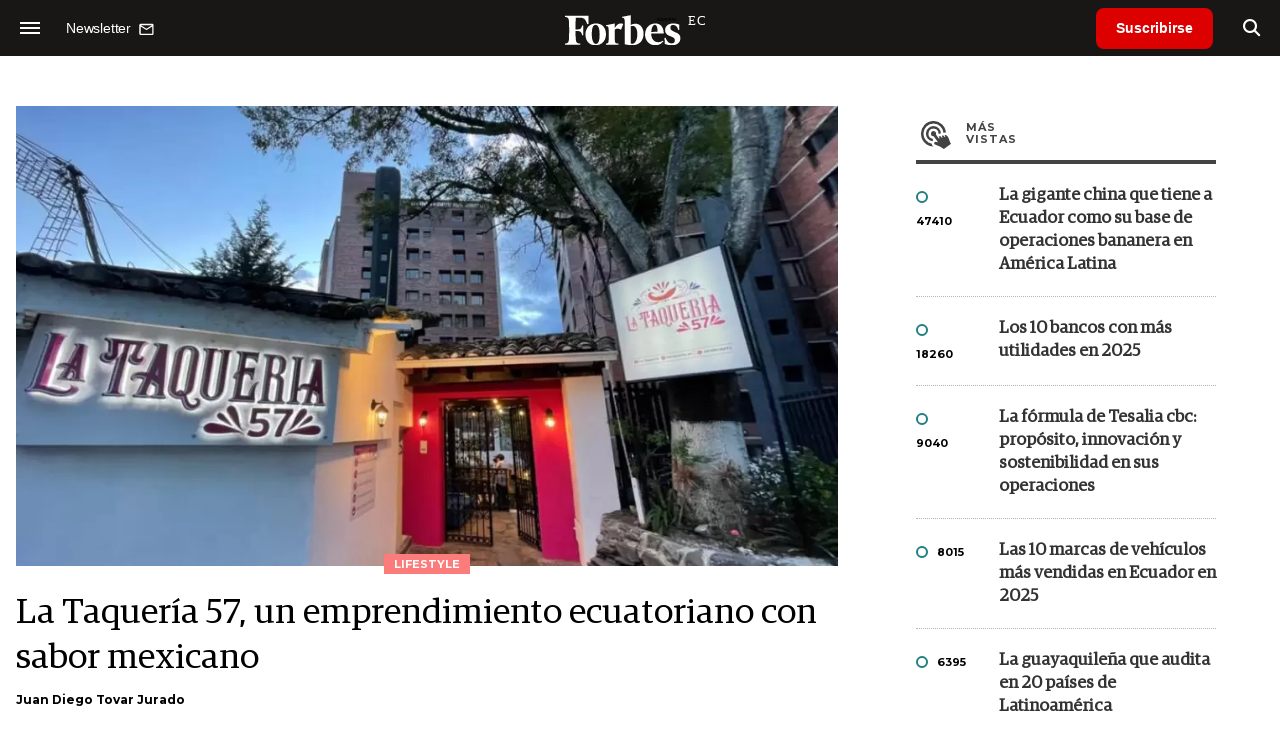

--- FILE ---
content_type: text/html; charset=UTF-8
request_url: https://www.forbes.com.ec/lifestyle/la-taqueria-57-emprendimiento-ecuatoriano-sabor-mexicano-n7498
body_size: 16532
content:
<!DOCTYPE html>
<html lang="es">
<head>
	<title>La Taquería 57, un emprendimiento ecuatoriano con sabor mexicano - Forbes Ecuador</title>
    <meta charset="UTF-8">
	<meta name="keywords" content="Comida mexicana, Cuenca, Ecuador, Gastronomía, La Taquería 57, Restaurante, Sociedad familiar" />
	<meta name="description" content="Una sociedad creada en familia se convirtió en uno de los restaurantes de comida mexicana más reconocidos en Cuenca. A pesar de las complicaciones por la pandemia, reinventaron el modelo de negocios y ahora cuentan también con presencia en la ciudad de Quito, ofreciendo un servicio de calidad y experiencias inolvidables en un ambiente acogedor." />
                             <link rel="preload" href="https://statics.forbes.com.ec/2021/08/crop/611e778edafc9__980x549.webp" as="image">
                    
            <link rel="canonical" href="https://www.forbes.com.ec/lifestyle/la-taqueria-57-emprendimiento-ecuatoriano-sabor-mexicano-n7498" />
        <link rel="amphtml" href="https://www.forbes.com.ec/lifestyle/la-taqueria-57-emprendimiento-ecuatoriano-sabor-mexicano-n7498/amp"/>
    <meta property="og:url" content="https://www.forbes.com.ec/lifestyle/la-taqueria-57-emprendimiento-ecuatoriano-sabor-mexicano-n7498" />
    <meta property="og:title" content="La Taquería 57, un emprendimiento ecuatoriano con sabor mexicano" />
    <meta property="og:description" content="Una sociedad creada en familia se convirtió en uno de los restaurantes de comida mexicana más reconocidos en Cuenca. A pesar de las complicaciones por la pandemia, reinventaron el modelo de negocios y ahora cuentan también con presencia en la ciudad de Quito, ofreciendo un servicio de calidad y experiencias inolvidables en un ambiente acogedor." />
            <meta property="og:image" content="https://statics.forbes.com.ec/2021/08/611e778edafc9.jpg" />
        
    
    <meta name="og:type" content="article" />
    <meta name="og:site_name" content="Forbes Ecuador" />
    <meta name="og:region" content="Quito" />
    <meta name="og:country-name" content="Argentina" />   
    
    <meta name="twitter:card" content="summary_large_image" />
    <meta name="twitter:title" content="La Taquería 57, un emprendimiento ecuatoriano con sabor mexicano - Forbes Ecuador" />
            <meta name="twitter:image" content="https://statics.forbes.com.ec/2021/08/611e778edafc9.jpg" />
     
        <meta name="twitter:site" content="@forbesecuador" />
    <meta name="twitter:creator" content="@forbesecuador" />
        
    <meta name="twitter:domain" content="https://www.forbes.com.ec/" />
    <meta name="twitter:description" content="Una sociedad creada en familia se convirtió en uno de los restaurantes de comida mexicana más reconocidos en Cuenca. A pesar de las complicaciones por la pandemia, reinventaron el modelo de negocios y ahora cuentan también con presencia en la ciudad de Quito, ofreciendo un servicio de calidad y experiencias inolvidables en un ambiente acogedor." />   
    <script type="application/ld+json">
    {
      "@context": "http://schema.org",
      "@type": "NewsArticle",
      "headline": "La Taquería 57, un emprendimiento ecuatoriano con sabor mexicano",
      "url": "https://www.forbes.com.ec/lifestyle/la-taqueria-57-emprendimiento-ecuatoriano-sabor-mexicano-n7498",
      "dateCreated": "2021-08-19T12:34:51-03:00",
      "dateModified": "2021-08-19T12:39:42-03:00",
      "articleSection": "Lifestyle",
      "keywords": "Comida mexicana, Cuenca, Ecuador, Gastronomía, La Taquería 57, Restaurante, Sociedad familiar",
      "datePublished": "2021-08-19T12:27:00-03:00",
      "publisher": {
        "@type": "Organization",
        "name": "Forbes Ecuador",
        "logo": {
          "@type": "ImageObject",
          "url": "https://statics.forbes.com.ec/forbes/img/global/app/forbes-app-icon_144x144.png",
          "width": 512,
          "height": 512
        }
      },
      "mainEntityOfPage": {
        "@type": "WebPage",
        "@id": "https://www.forbes.com.ec/lifestyle/la-taqueria-57-emprendimiento-ecuatoriano-sabor-mexicano-n7498"
      },
      "author": {
        "@type": "Person",
                    "name": "Juan Diego Tovar Jurado",
            "url": "https://www.forbes.com.ec/autor/juan-diego-tovar-jurado-a426"
                                    
              },      
            
        "image": "https://statics.forbes.com.ec/2021/08/crop/611e778edafc9__980x549.webp"
          }
</script>    
<script type="application/ld+json">
    {
    "@context": "http://schema.org",
      "@type": "BreadcrumbList",
      "itemListElement": [{
        "@type": "ListItem",
        "position": 1,
        "name": "Lifestyle",
        "item": "https://www.forbes.com.ec/lifestyle/"
      },{
        "@type": "ListItem",
        "position": 2,
        "name": "La Taquería 57, un emprendimiento ecuatoriano con sabor mexicano"
      }]
    }
    
</script>
        <meta name="theme-color" content="#000000">
    <meta name="msapplication-navbutton-color" content="#000000">
    <meta name="apple-mobile-web-app-status-bar-style" content="#000000"> 
          	  
	<meta name="author" content="Amura CMS">
    <meta name="generator" content="AmuraCMS powered by Amura" />
    <meta name="viewport" content="width=device-width, initial-scale=1">
    <link rel="dns-prefetch" href="//code.jquery.com" />
    <link rel="dns-prefetch" href="//fonts.googleapis.com" />
    <link rel="dns-prefetch" href="//cdnjs.cloudflare.com" />
    <link rel="preconnect" href="https://fonts.googleapis.com">
    <link rel="preconnect" href="https://fonts.gstatic.com" crossorigin>
        <link rel="dns-prefetch" href="//statics.forbes.com.ec/"/>
    <link rel="preconnect" href="https://statics.forbes.com.ec/"/>    
    <link rel="preload" as="style" href="https://fonts.googleapis.com/css?family=Montserrat:400,500,600,700&display=swap" onload="this.rel='stylesheet'" />
    <link rel="shortcut icon" href="https://statics.forbes.com.ec/forbes/img/global/favicon.ico?v1"/>
    <link rel="preload" as="font" href="https://statics.forbes.com.ec/forbes/webfonts/fa-solid-900.woff2" type="font/woff2" crossorigin="anonymous">
    <link rel="preload" as="font" href="https://statics.forbes.com.ec/forbes/webfonts/fa-brands-400.woff2" type="font/woff2" crossorigin="anonymous">
    <link rel="preload" as="font" href="https://statics.forbes.com.ec/forbes/webfonts/weater/weathericons-regular-webfont.woff2" type="font/woff2" crossorigin="anonymous">
    <link rel="preload" as="font" href="https://statics.forbes.com.ec/forbes/fonts/GuardianEgyp-Regular.woff2" type="font/woff2" crossorigin="anonymous">
    <link rel="preload" as="font" href="https://statics.forbes.com.ec/forbes/fonts/GuardianEgyp-Bold.woff2" type="font/woff2" crossorigin="anonymous">
    <link rel="preload" as="font" href="https://statics.forbes.com.ec/forbes/fonts/GuardianEgyp-Light.woff2" type="font/woff2" crossorigin="anonymous">
    
    <link rel="apple-touch-icon" sizes="57x57" href="https://statics.forbes.com.ec/forbes/img/global/app/forbes-app-icon_57x57.png">
    <link rel="apple-touch-icon" sizes="72x72" href="https://statics.forbes.com.ec/forbes/img/global/app/forbes-app-icon_72x72.png">
    <link rel="apple-touch-icon" sizes="114x114" href="https://statics.forbes.com.ec/forbes/img/global/app/forbes-app-icon_114x114.png">
    <link rel="apple-touch-icon" sizes="144x144" href="https://statics.forbes.com.ec/forbes/img/global/app/forbes-app-icon_144x144.png">
      
     
	
	<link type="text/css" rel="stylesheet" href="https://cdnjs.cloudflare.com/ajax/libs/font-awesome/6.4.2/css/all.min.css" />
<link type="text/css" rel="stylesheet" href="https://cdnjs.cloudflare.com/ajax/libs/Swiper/11.0.5/swiper-bundle.css" />
<link type="text/css" rel="stylesheet" href="https://statics.forbes.com.ec/forbes/css/forbes.css?v=1765646897" />
 
	<!-- JAVASCRIPT -->
	<!--[if lt IE 9]>
	    <script src="http://html5shim.googlecode.com/svn/trunk/html5.js"></script>
	<![endif]-->
        	        <script data-ad-client="ca-pub-9703931677337609" async src="https://pagead2.googlesyndication.com/pagead/js/adsbygoogle.js"></script>

		<!-- ANALYTICS -->
        <script async src="https://www.googletagmanager.com/gtag/js?id=UA-144374987-1"></script>
        <script>
          window.dataLayer = window.dataLayer || [];
          function gtag(){dataLayer.push(arguments);}
          gtag('js', new Date());

          gtag('config', 'UA-144374987-1');
        </script>

        <!-- Global site tag (gtag.js) - Google Analytics -->
        <script async src="https://www.googletagmanager.com/gtag/js?id=G-14JVX87HJ4"></script>
        <script>
          window.dataLayer = window.dataLayer || [];
          function gtag(){dataLayer.push(arguments);}
            gtag('js', new Date());
            gtag('config', 'G-14JVX87HJ4');
            gtag('event', 'page_view', {
                                amr_url: 'https://www.forbes.com.ec/lifestyle/la-taqueria-57-emprendimiento-ecuatoriano-sabor-mexicano-n7498',
                amr_section: 'Lifestyle',
                amr_id: '7498',
                amr_idm: '7347',
                amr_date: '2021-08-19',
                amr_autor: 'Juan Diego Tovar Jurado',
                amr_title: 'La Taquería 57, un emprendimiento ecuatoriano con sabor mexicano',
                amr_topic: 'Food &amp; Drink',
                amr_format: '1',
                                amr_type: 'nota',
                amr_origin: 'html'                     
            });            
        </script>

        <!-- Global site tag (gtag.js) - Google Ads: 10905248763 -->
        <script async src="https://www.googletagmanager.com/gtag/js?id=AW-10905248763"></script>
        <script>
          window.dataLayer = window.dataLayer || [];
          function gtag(){dataLayer.push(arguments);}
          gtag('js', new Date());

          gtag('config', 'AW-10905248763');
        </script>

         
            <script async src="https://pagead2.googlesyndication.com/pagead/js/adsbygoogle.js?client=ca-pub-5030600972892512" crossorigin="anonymous"></script>

            <!-- Global site tag (gtag.js) - Google Analytics -->
            <script async src="https://www.googletagmanager.com/gtag/js?id=G-LL7PMDQ38Z"></script>
            <script>
              window.dataLayer = window.dataLayer || [];
              function gtag(){dataLayer.push(arguments);}
              gtag('js', new Date());

              gtag('config', 'G-LL7PMDQ38Z');
            </script>

            <!-- Facebook Pixel Code -->
            <script>
            !function(f,b,e,v,n,t,s)
            {if(f.fbq)return;n=f.fbq=function(){n.callMethod?
            n.callMethod.apply(n,arguments):n.queue.push(arguments)};
            if(!f._fbq)f._fbq=n;n.push=n;n.loaded=!0;n.version='2.0';
            n.queue=[];t=b.createElement(e);t.async=!0;
            t.src=v;s=b.getElementsByTagName(e)[0];
            s.parentNode.insertBefore(t,s)}(window,document,'script',
            'https://connect.facebook.net/en_US/fbevents.js');
            fbq('init', '284915570062369'); 
            fbq('track', 'PageView');
            </script>
            <noscript>
                <img height="1" width="1" src="https://www.facebook.com/tr?id=284915570062369&ev=PageView&noscript=1"/>
            </noscript>
            <!-- End Facebook Pixel Code -->

            <!-- Meta Pixel Code --> <script> !function(f,b,e,v,n,t,s) {if(f.fbq)return;n=f.fbq=function(){n.callMethod? n.callMethod.apply(n,arguments):n.queue.push(arguments)}; if(!f._fbq)f._fbq=n;n.push=n;n.loaded=!0;n.version='2.0'; n.queue=[];t=b.createElement(e);t.async=!0; t.src=v;s=b.getElementsByTagName(e)[0]; s.parentNode.insertBefore(t,s)}(window, document,'script', 'https://connect.facebook.net/en_US/fbevents.js'); fbq('init', '861376135691086'); fbq('track', 'PageView'); </script> <noscript><img height="1" width="1" style="display:none" src="https://www.facebook.com/tr?id=861376135691086&ev=PageView&noscript=1" /></noscript> <!-- End Meta Pixel Code -->

            <!-- Hotjar Tracking Code for https://www.forbes.com.ec -->
            <script>
                (function(h,o,t,j,a,r){
                    h.hj=h.hj||function(){(h.hj.q=h.hj.q||[]).push(arguments)};
                    h._hjSettings={hjid:2673553,hjsv:6};
                    a=o.getElementsByTagName('head')[0];
                    r=o.createElement('script');r.async=1;
                    r.src=t+h._hjSettings.hjid+j+h._hjSettings.hjsv;
                    a.appendChild(r);
                })(window,document,'https://static.hotjar.com/c/hotjar-','.js?sv=');
            </script>
			<!--Clarity-->
			<script type="text/javascript">
				(function(c,l,a,r,i,t,y){
					c[a]=c[a]||function(){(c[a].q=c[a].q||[]).push(arguments)};
					t=l.createElement(r);t.async=1;t.src="https://www.clarity.ms/tag/"+i;
					y=l.getElementsByTagName(r)[0];y.parentNode.insertBefore(t,y);
				})(window, document, "clarity", "script", "hyui7t9nxw");
			</script>
        
        <script type="text/javascript">
            (function(c,l,a,r,i,t,y){
                c[a]=c[a]||function(){(c[a].q=c[a].q||[]).push(arguments)};
                t=l.createElement(r);t.async=1;t.src="https://www.clarity.ms/tag/"+i;
                y=l.getElementsByTagName(r)[0];y.parentNode.insertBefore(t,y);
            })(window, document, "clarity", "script", "7agrnhzyxy");
        </script>

        <script defer src="https://cdn.unblockia.com/h.js"></script>

	                <script>
        (function () {    
            const endpoint =  "https://www.forbes.com.ec/api/track";
            navigator.sendBeacon(endpoint, JSON.stringify({ 
                news: 7498,
                media: 2,
                section: 6,
                date: 20210819,
                signature: "6ebc559e64256b8c8105c4218ad2e7bdc9dcffefeb005d7cd3221fde0ee9dfd8",
            }));
        })();
        </script>
	                                                                                                 <script async src="https://securepubads.g.doubleclick.net/tag/js/gpt.js"></script>
    <script>
    var active_pre = false;        
    window.googletag = window.googletag || {cmd: []};
    googletag.cmd.push(function() {
        googletag.defineSlot('/22991430743/Nota_Desktop_Zocalo', [[970, 90], [728, 90]], 'div-gpt-ad-1625236858665-10').addService(googletag.pubads());
        googletag.defineSlot('/22991430743/Nota_Desktop_Top', [[970, 90], [728, 90], [970, 250]], 'div-gpt-ad-1625236858665-2').addService(googletag.pubads());        
        
        googletag.defineSlot('/22991430743/Nota_Desktop_Outstream', ['fluid', [1, 1], [300, 1], [300, 250]], 'div-gpt-ad-1625236858665-4').addService(googletag.pubads());
        googletag.defineSlot('/22991430743/Nota_Desktop_300x250x1', [300, 250], 'div-gpt-ad-1625236858665-3').addService(googletag.pubads());        
        googletag.defineSlot('/22991430743/Nota_Desktop_300x600x1', [[300, 600], [300, 250]], 'div-gpt-ad-1625236858665-5').addService(googletag.pubads());
          
        googletag.defineSlot('/22991430743/Nota_Desktop_970x250x1', [970, 250], 'div-gpt-ad-1625236858665-9').addService(googletag.pubads());
        googletag.defineSlot('/22991430743/Nota_Desktop_728x90x1', [728, 90], 'div-gpt-ad-1625236858665-6').addService(googletag.pubads());
        googletag.defineSlot('/22991430743/Nota_Desktop_728x90x2', [728, 90], 'div-gpt-ad-1625236858665-7').addService(googletag.pubads());
        googletag.defineSlot('/22991430743/Nota_Desktop_728x90x3', [728, 90], 'div-gpt-ad-1625236858665-8').addService(googletag.pubads());        
          
        googletag.defineSlot('/22991430743/Nota_Desktop_vSlider', [1, 1], 'div-gpt-ad-1625236858665-1').addService(googletag.pubads());
        googletag.defineSlot('/22991430743/Nota_Desktop_ITT', [[680, 400], [1, 1]], 'div-gpt-ad-1625234950392-0').addService(googletag.pubads());         
        googletag.pubads().setTargeting('Seccion', '6');          
        googletag.pubads().setTargeting('Tema', '38');
        googletag.pubads().setTargeting('Formato', '1');        
        googletag.pubads().enableSingleRequest();
        googletag.pubads().collapseEmptyDivs();
        googletag.enableServices();
        googletag.pubads().addEventListener('slotRenderEnded',
    function(event) {
        var slot = event.slot;
        if(slot.getSlotElementId()=='div-gpt-ad-1625234950392-0'){
            if(!event.isEmpty){
                active_pre = true;
                console.group(
                  'Slot', slot.getSlotElementId(), 'finished rendering.');

                // Log details of the rendered ad.
                console.log('Advertiser ID:', event.advertiserId);
                console.log('Campaign ID: ', event.campaignId);
                console.log('Creative ID: ', event.creativeId);
                console.log('Is empty?:', event.isEmpty);
                console.log('Line Item ID:', event.lineItemId);
                console.log('Size:', event.size);
                console.log('Source Agnostic Creative ID:',
                          event.sourceAgnosticCreativeId);
                console.log('Source Agnostic Line Item ID:',
                          event.sourceAgnosticLineItemId);
                console.groupEnd();
            }
        }
    }
);     });
    </script>
                 	
                                                </head>

<body> 
    <main id="forbes" class="nota" data-root=https://www.forbes.com.ec/>
   <header class="am-top">
	<div class="tp">
                     <div class="first">
                <div class="hamb">
                    <div class="hamburger-inner">
                        <div class="bar bar1"></div>
                        <div class="bar bar2"></div>
                        <div class="bar bar3"></div>
                        <div class="bar bar4"></div>
                    </div>
                </div>
                <div class="nl">
                                        <a href="https://www.forbes.com.ec/servicios/newsletter">
                        <span class="txt">Newsletter</span>
                        <span class="icon">
                            <svg xmlns="http://www.w3.org/2000/svg" viewBox="0 0 15 15"><path fill-rule="evenodd" clip-rule="evenodd" d="M13.667 2c0-.733-.6-1.333-1.333-1.333H1.667C.934.667.334 1.267.334 2v8c0 .733.6 1.333 1.333 1.333h10.667c.733 0 1.333-.6 1.333-1.333V2zm-1.332 0L7 5.333 1.668 2h10.667zm0 8H1.668V3.333l5.333 3.334 5.334-3.334V10z"></path></svg>
                        </span>
                    </a>
                </div>
            </div>
        		<a href="https://www.forbes.com.ec/" class="logo" title="Forbes Ecuador"><img src="https://statics.forbes.com.ec/forbes/img/global/forbes.ec.svg" alt="Forbes Ecuador" width="140" height="34"></a>
		<div class="access">
                            <a href="https://www.forbes.com.ec/suscribe" class="btn-susc" title="Suscribirse">Suscribirse</a>
                <a href="#" class="bt-search" aria-label="search"><i class="fas fa-search"></i></a>	
            			
		</div>	
	</div>
</header>
<div class="menu-am-desp">
    <div class="nav-content-am">
        <nav class="menu">
            <ul>
                                                            <li>
                                                            <a href="https://www.forbes.com.ec/suscribe" title="Suscribirse"  >Suscribirse</a>
                                                                                </li>
                                                                                <li>
                                                            <a href="https://www.forbes.com.ec/podcast/" title="Podcast"  >Podcast</a>
                                                                                </li>
                                                                                <li>
                                                            <a href="https://www.forbes.com.ec/especial/today" title="Today"  >Today</a>
                                                                                </li>
                                                                                <li>
                                                            <a href="https://www.forbes.com.ec/especial/innovacion" title="Innovación"  >Innovación</a>
                                                                                </li>
                                                                                <li>
                                                            <a href="https://www.forbes.com.ec/especial/liderazgo" title="Liderazgo"  >Liderazgo</a>
                                                                                </li>
                                                                                <li>
                                                            <a href="https://www.forbes.com.ec/especial/money" title="Money"  >Money</a>
                                                                                </li>
                                                                                <li>
                                                            <a href="https://www.forbes.com.ec/especial/negocios" title="Negocios"  >Negocios</a>
                                                                                </li>
                                                                                <li>
                                                            <a href="https://www.forbes.com.ec/especial/lifestyle" title="Lifestyle"  >Lifestyle</a>
                                                                                </li>
                                                                                <li>
                                                            <a href="https://www.forbes.com.ec/especial/millonarios" title="Millonarios"  >Millonarios</a>
                                                                                </li>
                                                                                <li>
                                                            <a href="https://www.forbes.com.ec/especial/rankings" title="Rankings"  >Rankings</a>
                                                                                </li>
                                                                                <li>
                                                            <a href="https://www.forbes.com.ec/especial/summit" title="Summit"  >Summit</a>
                                                                                </li>
                                                                                <li>
                                                            <a href="https://www.forbes.com.ec/servicios/newsletter" title="Newsletter"  >Newsletter</a>
                                                                                </li>
                                     
                <li class="search-mobile">
                    <div class="box">
                        <form id="search" method="get" action="https://www.forbes.com.ec/search">
                            <input type="text" name="q" class="txt" placeholder="Buscar...">
                            <button type="submit" aria-label="search"><i class="fas fa-search"></i></button>
                        </form>
                    </div>
                </li>            
                <li class="redes">
                                            <a href="https://www.facebook.com/RevistaForbesEcuador" target="_blank" rel="noopener" aria-label="Facebook"><i class="fab fa-facebook-square"></i></a>
                     
                                            <a href="https://twitter.com/forbesecuador" target="_blank" rel="noopener" aria-label="Twitter"><i class="fa-brands fa-x-twitter"></i></a>
                                        
                                            <a href="https://www.instagram.com/forbesecuador/" target="_blank" rel="noopener" aria-label="Instagram"><i class="fab fa-instagram"></i></a>
                     
                                            <a href="https://www.youtube.com/channel/UCOaA7k-c9KySaoiLjjUuMgw" target="_blank" rel="noopener" aria-label="Youtube"><i class="fab fa-youtube"></i></a>
                                         
                                            <a href="https://www.linkedin.com/company/forbesecuador" target="_blank" rel="noopener" aria-label="Linkedin"><i class="fab fa-linkedin"></i></a>
                     
                                            <a href="https://www.flickr.com/photos/195065184@N06/" target="_blank" rel="noopener" aria-label="Flickr"><i class="fab fa-flickr"></i></a>
                     
                                            <a href="https://www.tiktok.com/@forbesecuador?lang=es" target="_blank" rel="noopener" aria-label="TikTok"><i class="fab fa-tiktok"></i></a>
                                     
                </li>            
            </ul>
            <ol class="secundario">
                                                                                                <li><a href="https://www.forbes.com.ec/terminos-condiciones" title="Términos y condiciones" >Términos y condiciones</a></li>
                                                                                <li><a href="https://www.forbes.com.ec/politica-privacidad" title="Legales" >Legales</a></li>
                                                                                <li><a href="https://www.forbes.com.ec/mediakit" title="MediaKit" >MediaKit</a></li>
                                                                                <li><a href="https://www.forbes.com.ec/contacto" title="Contacto" >Contacto</a></li>
                                                                                <li><a href="https://www.forbes.com.ec/valores" title="Valores y estándares editoriales" >Valores y estándares editoriales</a></li>
                                                                                <li><a href="https://www.forbes.com.ec/nuestras-redes" title="Nuestras redes" >Nuestras redes</a></li>
                                                </ol>
        </nav>
        <p>&copy; 2026. Forbes Ecuador. <br> Todos los derechos reservados.</p>
    </div>
</div>            

<div class="search-area">
	<div class="log"><img src="https://statics.forbes.com.ec/forbes/img/global/forbes.ec.svg" alt="Forbes Ecuador"></div>
	<div class="box">
        <form id="search" method="get" action="https://www.forbes.com.ec/search">
            <input type="text" name="q" class="txt" placeholder="Buscar...">
            <button type="submit" aria-label="search"><i class="fas fa-arrow-right"></i></button>
        </form>
	</div>
	<a href="#" class="close-search"><i class="far fa-times-circle"></i></a>
</div>
    <div class="contoy">
    
 
    <div class="wrapper">
  <div class="ficha-container">
                 <div class="statics_module" style="margin-top: 20px;">
              
                <!-- Desktop_Top -->
                <div id='div-gpt-ad-1625236858665-2' style='min-width: 728px; min-height: 90px;'>
                  <script>
                    googletag.cmd.push(function() { googletag.display('div-gpt-ad-1625236858665-2'); });
                  </script>
                </div>
                    </div>    
      
  
    <div class="row">
      <div class="col-lg-8">
                       
            <!-- Desktop_vSlider -->
            <div id='div-gpt-ad-1625236858665-1'>
              <script>
                googletag.cmd.push(function() { googletag.display('div-gpt-ad-1625236858665-1'); });
              </script>
            </div>
              

                                  
        <section class="destacado-simple">
                     <figure>
            <img src="https://statics.forbes.com.ec/2021/08/crop/611e778edafc9__980x549.webp" alt="La Taquería 57" width="980" height="549" />
            <figcaption class="tag">Lifestyle</figcaption>
          </figure>
                    <article>
            <h1 class="tit">La Taquería 57, un emprendimiento ecuatoriano con sabor mexicano</h1>
                        <p class="autor">
              <a href="https://www.forbes.com.ec/autor/juan-diego-tovar-jurado-a426" title="Juan Diego Tovar Jurado">Juan Diego Tovar Jurado</a>
              
            </p>
                       </article>
                  </section>
        <div class="row">
          <div class="col-lg-2">
            <div class="sharer">
    <span>Share</span>
    <a href="#" class="redlink " title="Whatsapp" onclick="javascript:trackSocial('whatsapp', 'https://www.forbes.com.ec/lifestyle/la-taqueria-57-emprendimiento-ecuatoriano-sabor-mexicano-n7498', 'La\u0020Taquer\u00EDa\u002057,\u0020un\u0020emprendimiento\u0020ecuatoriano\u0020con\u0020sabor\u0020mexicano');return false"><i class="fab fa-whatsapp"></i></a>    
    <a href="#" class="redlink" title="Twitter" onclick="javascript:trackSocial('twitter', 'https://www.forbes.com.ec/lifestyle/la-taqueria-57-emprendimiento-ecuatoriano-sabor-mexicano-n7498', 'La\u0020Taquer\u00EDa\u002057,\u0020un\u0020emprendimiento\u0020ecuatoriano\u0020con\u0020sabor\u0020mexicano');return false"><i class="fa-brands fa-x-twitter"></i></a>
    <a href="#" class="redlink" title="Facebook" onclick="javascript:trackSocial('facebook', 'https://www.forbes.com.ec/lifestyle/la-taqueria-57-emprendimiento-ecuatoriano-sabor-mexicano-n7498');return false"><i class="fab fa-facebook-square"></i></a> 
    <a href="#" class="redlink" title="Reddit" onclick="javascript:trackSocial('reddit', 'https://www.forbes.com.ec/lifestyle/la-taqueria-57-emprendimiento-ecuatoriano-sabor-mexicano-n7498', 'La\u0020Taquer\u00EDa\u002057,\u0020un\u0020emprendimiento\u0020ecuatoriano\u0020con\u0020sabor\u0020mexicano');return false"><i class="fab fa-reddit"></i></a> 
    <a href="#" class="redlink d-sm-none" title="Telegram" onclick="javascript:trackSocial('telegram', 'https://www.forbes.com.ec/lifestyle/la-taqueria-57-emprendimiento-ecuatoriano-sabor-mexicano-n7498', 'La\u0020Taquer\u00EDa\u002057,\u0020un\u0020emprendimiento\u0020ecuatoriano\u0020con\u0020sabor\u0020mexicano');return false"><i class="fab fa-telegram-plane"></i></a>
    <a href="#" class="redlink" title="Linkedin" onclick="javascript:trackSocial('linkedin', 'https://www.forbes.com.ec/lifestyle/la-taqueria-57-emprendimiento-ecuatoriano-sabor-mexicano-n7498', 'La\u0020Taquer\u00EDa\u002057,\u0020un\u0020emprendimiento\u0020ecuatoriano\u0020con\u0020sabor\u0020mexicano');return false"><i class="fab fa-linkedin"></i></a>
</div>
          </div>
          <div class="col-lg-10">
            <div class="pre-content">
              <h2 class="subtitulo">Una sociedad creada en familia se convirtió en uno de los restaurantes de comida mexicana más reconocidos en Cuenca. A pesar de las complicaciones por la pandemia, reinventaron el modelo de negocios y ahora cuentan también con presencia en la ciudad de Quito, ofreciendo un servicio de calidad y experiencias inolvidables en un ambiente acogedor.</h2>
              <span class="date">19 Agosto de 2021 10.27</span>
            </div>

            <article class="content">
              

	                    	     	    
         
                
        	        <p>Dicen que el número 57 es un número que trae consigo suerte y proyección, a la vez significa expresión creativa. Las personas que se identifican con este número, a menudo, son capaces de crear obras de arte o tienen una forma inusualmente creativa de comunicarse. Una historia que gira alrededor de este número es un conocido restaurante de comida mexicana, que en apenas dos años ha logrado éxito, reconocimiento y expansión, por medio de ideas originales e innovadoras en el ámbito de la gastronomía. Se trata de La Taquería 57, cuyos orígenes se remontan a marzo de 2019, en la ciudad de Cuenca.</p> 
                       
        	     	    
         
                
        	        <p>Gracias a las anécdotas de la infancia de su chef y socio fundador, Enrique “Kike” Mazón, con respecto a la gastronomía de su país natal, México, es que nace el concepto de La Taquería 57. “Siempre comenta que cuando salía a comer le encantaba tal plato, recuerda sus lugares favoritos, las fondas más típicas. Todo eso aprendió y cuando empezó a cocinar, decidió empezar dentro de su hogar” cuenta Margarita Vivar, oriunda de Cuenca, esposa de “Kike” y también, socia fundadora de este negocio.</p> 
                       
        	     	    
         
                
        	        <p>“Una vez cocinamos para la familia y a uno de nuestros primos le gustó mucho la comida, le comentamos que queríamos hacer el proyecto de un restaurante” recuerda Vivar sobre el inicio de su emprendimiento en el que también cuenta con su primo, José Ríos, como otro de los socios. “Él decidió invertir con nosotros y empezamos un lindo grupo los tres”. Para este grupo familiar, todos mantienen una misma visión y meta que cumplir, mientras trabajan en conjunto por los resultados deseados.</p> 
                       
        	     	    
         
                                         <div class="statics_module">
              
                <!-- Desktop_Outstream -->
                <div id='div-gpt-ad-1625236858665-4' style='min-width: 300px; min-height: 100px;'>
                  <script>
                    googletag.cmd.push(function() { googletag.display('div-gpt-ad-1625236858665-4'); });
                  </script>
                </div>
                    </div>    
      
 
 
        
                    <figure class="image"><img loading="lazy" width="100" height="100" class="cst_img" src="https://statics.forbes.com.ec/2021/08/crop/611e782fccfb6__822x822.webp"><figcaption>La Taquería 57. Fotos: Cortesía</figcaption></figure><p>Para este grupo de emprendedores, el factor diferenciador de sus competidores directos es el ambiente que ofrecen a sus comensales. En palabras de Margarita, “la experiencia que uno, cuando llega al restaurante, es inolvidable y única. En este espacio hay diversión, además de un sabor inigualable y el servicio de calidad que ofrecemos”.&nbsp;</p> 
                                   
        	     	    
         
                
        	        <p>Para ella, el bienestar del cliente es lo primordial en su negocio, siempre está al pendiente de que sus clientes se sientan a gusto. “A mí me encanta la parte del servicio, el saludar en las mesas, preguntar cómo está todo”. Un punto a su favor es la decoración, la cual es totalmente diferente a cualquier otro restaurante mexicano “Es algo que les encanta a nuestros clientes, paredes azules llenas de corazones de vidrio, además de un altar de muertos y flores de vidrio soplado” añade Vivar, destacando el trabajo realizado por la diseñadora cuencana Salomé Vélez, esposa de José Ríos, uno de los socios del restaurante.</p> 
                       
        	     	    
         
                
                    <figure class="image"><img loading="lazy" width="100" height="100" class="cst_img" src="https://statics.forbes.com.ec/2021/08/crop/611e7844f064d__822x822.webp"><figcaption>La Taquería 57. Fotos: Cortesía</figcaption></figure><p>Los tacos al pastor y los tacos campechanos son, por mencionar algunos, los platos insignia que han ubicado a La Taquería 57 dentro del gusto de sus clientes. También ofrecen una diversidad de cocteles que, de acuerdo con el relato de Margarita, son su pasión. Recuerda que dentro de la rama de la coctelería fue uno de los primeros trabajos de su esposo “Kike”. Cuando él empezaba su trayectoria con apenas 17 años, empezó como bartender y ahí aprendió muchos conceptos de coctelería que, hoy por hoy, los ponen en práctica para deleite de sus comensales.</p> 
                                   
        	     	    
                 	                                                                                  <div class="relacionados">
  <span class="tt">Mira tambi&eacute;n</span>
  <div class="row">
    <div class="col-md-6">
      <div class="box">
        <div class="row">
          <div class="col-4">
            <div class="figure">
              <a href="https://www.forbes.com.ec/today/rodrigo-paz-delgado-hombre-hizo-grande-liga-quito-america-n7462" title="Rodrigo Paz Delgado, el hombre que hizo grande a Liga de Quito en América"
                ><img
                  src="https://statics.forbes.com.ec/2021/08/crop/611d4391baac0__250x175.webp"
                  alt="Rodrigo Paz Delgado, el hombre que hizo grande a Liga de Quito en América"
              /></a>
            </div>
          </div>
          <div class="col-8">
            <div class="article">
              <p class="name"></p>
              <h6 class="tit">
                <a href="https://www.forbes.com.ec/today/rodrigo-paz-delgado-hombre-hizo-grande-liga-quito-america-n7462" title="Rodrigo Paz Delgado, el hombre que hizo grande a Liga de Quito en América"
                  >Rodrigo Paz Delgado, el hombre que hizo grande a Liga de Quito en América</a
                >
              </h6>
            </div>
          </div>
        </div>
      </div>
    </div>
        <div class="col-md-6">
      <div class="box">
        <div class="row">
          <div class="col-4">
            <div class="figure">
              <a href="https://www.forbes.com.ec/lifestyle/proyecto-mujeres-accionando-museos-da-visiblidad-artistas-ecuador-n7466" title="Rodrigo Paz Delgado, el hombre que hizo grande a Liga de Quito en América"
                ><img
                  src="https://statics.forbes.com.ec/2021/08/crop/611d495546cd5__250x175.webp"
                  alt="Proyecto &quot;Mujeres accionando museos&quot; da visiblidad a artistas en Ecuador"
              /></a>
            </div>
          </div>
          <div class="col-8">
            <div class="article">
              <p class="name"></p>
              <h6 class="tit">
                <a href="https://www.forbes.com.ec/lifestyle/proyecto-mujeres-accionando-museos-da-visiblidad-artistas-ecuador-n7466" title="Proyecto &quot;Mujeres accionando museos&quot; da visiblidad a artistas en Ecuador"
                  >Proyecto &quot;Mujeres accionando museos&quot; da visiblidad a artistas en Ecuador</a
                >
              </h6>
            </div>
          </div>
        </div>
      </div>
    </div>
      </div>
</div>
                        	            
		 
                
        	        <p>Con apenas un año en el mercado gastronómico nacional, La Taquería 57 enfrentó uno de los retos más duros que los obligó a replantear su modelo de negocios: la pandemia por el COVID-19. Sin la posibilidad de poder recibir clientes durante el tiempo de confinamiento, ¿cómo iban a poder seguir ofreciendo su experiencia inigualable en sabor y calidad? Por medio del servicio a domicilio, para seguir generando ingresos.</p> 
                       
        	     	    
                 	            
		 
                                         <div class="statics_module">
              
                <!-- Desktop_728x90x1 -->
                <div id='div-gpt-ad-1625236858665-6' style='min-width: 728px; min-height: 90px;'>
                  <script>
                    googletag.cmd.push(function() { googletag.display('div-gpt-ad-1625236858665-6'); });
                  </script>
                </div>
                    </div>    
      
    


 
        
        	        <p>“Nuestro concepto era comer en el local y que la gente tenga la experiencia de convivir y disfrutar momentos agradables” manifiesta Margarita, aunque el concepto de vivir una experiencia inigualable dentro de sus restaurantes se mantiene, gracias a la reapertura progresiva de los locales y la reactivación económica del país.</p> 
                       
        	     	    
                 	            
		 
                
        	        <p>Su éxito ha sido tal que, desde hace tres meses, La Taquería 57 cruzó las fronteras del Austro ecuatoriano. Abrieron su primera sucursal en Quito, teniendo ahora como meta principal el fortalecimiento de esta sucursal y la implementación de nuevos planes para su local matriz en Cuenca. Desde La Taquería 57 no se descarta una expansión a otras ciudades, aunque por el momento, su prioridad es consolidar su nombre dentro de la ciudadanía quiteña, por medio de una propuesta innovadora y acogedora en el sector gastronómico. <strong>(I)</strong></p> 
                       
        	     	    
                 	            
		 
                                         <div class="statics_module">
              
                <!-- Desktop_728x90x2 -->
                <div id='div-gpt-ad-1625236858665-7' style='min-width: 728px; min-height: 90px;'>
                  <script>
                    googletag.cmd.push(function() { googletag.display('div-gpt-ad-1625236858665-7'); });
                  </script>
                </div>
                    </div>    
      
   
        
        	        </p> 
                       
         
      




              </article>
            	<div class="tags">
		<h6><span></span>Tags</h6>
					<a href="https://www.forbes.com.ec/tags/comida-mexicana-t8136" title="Comida mexicana">Comida mexicana</a>
					<a href="https://www.forbes.com.ec/tags/cuenca-t1058" title="Cuenca">Cuenca</a>
					<a href="https://www.forbes.com.ec/tags/ecuador-t1211" title="Ecuador">Ecuador</a>
					<a href="https://www.forbes.com.ec/tags/gastronomia-t67" title="Gastronomía">Gastronomía</a>
					<a href="https://www.forbes.com.ec/tags/la-taqueria-57-t8135" title="La Taquería 57">La Taquería 57</a>
					<a href="https://www.forbes.com.ec/tags/restaurante-t4008" title="Restaurante">Restaurante</a>
					<a href="https://www.forbes.com.ec/tags/sociedad-familiar-t8137" title="Sociedad familiar">Sociedad familiar</a>
			</div>
  
          </div>
        </div>
      </div>
      <div class="col-lg-4">
                     <div class="statics_module block-aside">
              
                <!-- Desktop_300x250x1 -->
                <div id='div-gpt-ad-1625236858665-3' style='min-width: 300px; min-height: 250px;'>
                  <script>
                    googletag.cmd.push(function() { googletag.display('div-gpt-ad-1625236858665-3'); });
                  </script>
                </div>
                    </div>    
      
   
  <div class="block-aside">
	   
		   
	    		        	   <div class="tabbedPanels">  
        <ul class="tabs">
          <li class="only"><a href="#" class="mas active" data-ref="vistas">Más <span>vistas</span></a></li>
            
        </ul>
        <div class="panelContainer">
            <div class="vistas panel">
                                    <div class="box">
                        <div class="row">
                            <div class="col-3">
                                <span class="circ verde"></span>
                                <p>47410</p>
                            </div>
                            <div class="col-9">
                                <h3 class="tit"><a href="https://www.forbes.com.ec/negocios/la-gigante-china-tiene-ecuador-como-su-base-operaciones-bananera-america-latina-n84674" title="La gigante china que tiene a Ecuador como su base de operaciones bananera en América Latina">La gigante china que tiene a Ecuador como su base de operaciones bananera en América Latina</a></h1>
                            </div>
                        </div>
                    </div>
                                    <div class="box">
                        <div class="row">
                            <div class="col-3">
                                <span class="circ verde"></span>
                                <p>18260</p>
                            </div>
                            <div class="col-9">
                                <h3 class="tit"><a href="https://www.forbes.com.ec/rankings/los-10-bancos-mas-utilidades-2025-n84675" title="Los 10 bancos con más utilidades en 2025">Los 10 bancos con más utilidades en 2025</a></h1>
                            </div>
                        </div>
                    </div>
                                    <div class="box">
                        <div class="row">
                            <div class="col-3">
                                <span class="circ verde"></span>
                                <p>9040</p>
                            </div>
                            <div class="col-9">
                                <h3 class="tit"><a href="https://www.forbes.com.ec/podcast/la-formula-tesalia-cbc-proposito-innovacion-sostenibilidad-sus-operaciones-n84501" title="La fórmula de Tesalia cbc: propósito, innovación y sostenibilidad en sus operaciones">La fórmula de Tesalia cbc: propósito, innovación y sostenibilidad en sus operaciones</a></h1>
                            </div>
                        </div>
                    </div>
                                    <div class="box">
                        <div class="row">
                            <div class="col-3">
                                <span class="circ verde"></span>
                                <p>8015</p>
                            </div>
                            <div class="col-9">
                                <h3 class="tit"><a href="https://www.forbes.com.ec/negocios/las-10-marcas-vehiculos-mas-vendidas-ecuador-2025-n84757" title="Las 10 marcas de vehículos más vendidas en Ecuador en 2025">Las 10 marcas de vehículos más vendidas en Ecuador en 2025</a></h1>
                            </div>
                        </div>
                    </div>
                                    <div class="box">
                        <div class="row">
                            <div class="col-3">
                                <span class="circ verde"></span>
                                <p>6395</p>
                            </div>
                            <div class="col-9">
                                <h3 class="tit"><a href="https://www.forbes.com.ec/liderazgo/la-guayaquilena-audita-20-paises-latinoamerica-n84708" title="La guayaquileña que audita en 20 países de Latinoamérica">La guayaquileña que audita en 20 países de Latinoamérica</a></h1>
                            </div>
                        </div>
                    </div>
                            </div> 
                    </div> 
    </div>
  
          
		           
	   
</div>        <div class="amuraSticky">
                       <div class="statics_module">
             
                <div class="sidebar_s__inner">
                    <!-- Desktop_300x600x1 -->
                    <div id='div-gpt-ad-1625236858665-5' style='min-width: 300px; min-height: 250px;'>
                      <script>
                        googletag.cmd.push(function() { googletag.display('div-gpt-ad-1625236858665-5'); });
                      </script>
                    </div>
                </div>
                    </div>    
      
   
        </div>
      </div>
    </div>
  </div>
                               <div style="text-align: center;margin: 10px auto;">
              
                <!-- Desktop_970x250x1 -->
                <div id='div-gpt-ad-1625236858665-9' style='min-width: 970px; min-height: 90px;'>
                  <script>
                    googletag.cmd.push(function() { googletag.display('div-gpt-ad-1625236858665-9'); });
                  </script>
                </div>
                    </div>    
      
   


  </div>
 
                                                      

                                                        
     

            <div class="wrapper mt-4">
  <section class="grilla-comon">
    <h1 class="tit-sep negro">
      M&aacute;s noticias <i class="fas fa-chevron-right"></i>
    </h1>
    <div class="row">
                <div class="col-lg-3 col-md-4 col-sm-6">
        <article class="box">
          <figure>
            <a href="https://www.forbes.com.ec/lifestyle/el-cineasta-convirtio-cacao-ancestral-identidad-lujo-n84898" title="El cineasta que convirtió el cacao ancestral en identidad de lujo" class="wlz">
              <img data-src="https://statics.forbes.com.ec/2026/01/crop/696a46287d31a__600x390.webp" alt="El cineasta que convirtió el cacao ancestral en identidad de lujo" />
            </a>
          </figure>
          <div class="info">
            <h2 class="tit">
              <a href="https://www.forbes.com.ec/lifestyle/el-cineasta-convirtio-cacao-ancestral-identidad-lujo-n84898" title="El cineasta que convirtió el cacao ancestral en identidad de lujo">El cineasta que convirtió el cacao ancestral en identidad de lujo</a>
            </h2>
          </div>
        </article>
      </div>
                <div class="col-lg-3 col-md-4 col-sm-6">
        <article class="box">
          <figure>
            <a href="https://www.forbes.com.ec/lifestyle/cuales-son-cuanto-salen-perfumes-mas-caros-mundo-n84831" title="Cuáles son y cuánto salen los perfumes más caros del mundo" class="wlz">
              <img data-src="https://statics.forbes.com.ec/2026/01/crop/696157adb4275__600x390.webp" alt="Cuáles son y cuánto salen los perfumes más caros del mundo" />
            </a>
          </figure>
          <div class="info">
            <h2 class="tit">
              <a href="https://www.forbes.com.ec/lifestyle/cuales-son-cuanto-salen-perfumes-mas-caros-mundo-n84831" title="Cuáles son y cuánto salen los perfumes más caros del mundo">Cuáles son y cuánto salen los perfumes más caros del mundo</a>
            </h2>
          </div>
        </article>
      </div>
                <div class="col-lg-3 col-md-4 col-sm-6">
        <article class="box">
          <figure>
            <a href="https://www.forbes.com.ec/lifestyle/golden-globes-hamnet-sorprende-mientras-warner-bros-triunfa-one-battle-after-another-the-pitt-n84655" title="Golden Globes: &#039;Hamnet&#039; sorprende mientras Warner Bros. triunfa con &#039;One Battle After Another&#039; y &#039;The Pitt&#039;" class="wlz">
              <img data-src="https://statics.forbes.com.ec/2026/01/crop/69651b4242c72__600x390.webp" alt="Golden Globes: &#039;Hamnet&#039; sorprende mientras Warner Bros. triunfa con &#039;One Battle After Another&#039; y &#039;The Pitt&#039;" />
            </a>
          </figure>
          <div class="info">
            <h2 class="tit">
              <a href="https://www.forbes.com.ec/lifestyle/golden-globes-hamnet-sorprende-mientras-warner-bros-triunfa-one-battle-after-another-the-pitt-n84655" title="Golden Globes: &#039;Hamnet&#039; sorprende mientras Warner Bros. triunfa con &#039;One Battle After Another&#039; y &#039;The Pitt&#039;">Golden Globes: &#039;Hamnet&#039; sorprende mientras Warner Bros. triunfa con &#039;One Battle After Another&#039; y &#039;The Pitt&#039;</a>
            </h2>
          </div>
        </article>
      </div>
                <div class="col-lg-3 col-md-4 col-sm-6">
        <article class="box">
          <figure>
            <a href="https://www.forbes.com.ec/lifestyle/cuales-son-10-mejores-paises-vivir-2026-n84622" title="¿Cuáles son los 10 mejores países para vivir en 2026?" class="wlz">
              <img data-src="https://statics.forbes.com.ec/2024/07/crop/66a2675671b3c__600x390.webp" alt="¿Cuáles son los 10 mejores países para vivir en 2026?" />
            </a>
          </figure>
          <div class="info">
            <h2 class="tit">
              <a href="https://www.forbes.com.ec/lifestyle/cuales-son-10-mejores-paises-vivir-2026-n84622" title="¿Cuáles son los 10 mejores países para vivir en 2026?">¿Cuáles son los 10 mejores países para vivir en 2026?</a>
            </h2>
          </div>
        </article>
      </div>
                <div class="col-lg-3 col-md-4 col-sm-6">
        <article class="box">
          <figure>
            <a href="https://www.forbes.com.ec/lifestyle/que-contiene-fastuoso-gift-bag-us-1-millon-golden-globes-2026-n84611" title="Qué contiene el fastuoso &quot;gift bag&quot; de U$S 1 millón de los Golden Globes 2026" class="wlz">
              <img data-src="https://statics.forbes.com.ec/2026/01/crop/69639905ad1df__600x390.webp" alt="Qué contiene el fastuoso &quot;gift bag&quot; de U$S 1 millón de los Golden Globes 2026" />
            </a>
          </figure>
          <div class="info">
            <h2 class="tit">
              <a href="https://www.forbes.com.ec/lifestyle/que-contiene-fastuoso-gift-bag-us-1-millon-golden-globes-2026-n84611" title="Qué contiene el fastuoso &quot;gift bag&quot; de U$S 1 millón de los Golden Globes 2026">Qué contiene el fastuoso &quot;gift bag&quot; de U$S 1 millón de los Golden Globes 2026</a>
            </h2>
          </div>
        </article>
      </div>
                <div class="col-lg-3 col-md-4 col-sm-6">
        <article class="box">
          <figure>
            <a href="https://www.forbes.com.ec/lifestyle/cuales-son-cinco-clubes-golf-mas-exclusivos-mundo-n84591" title="Cuáles son los cinco clubes de golf más exclusivos del mundo" class="wlz">
              <img data-src="https://statics.forbes.com.ec/2026/01/crop/695eaa7849627__600x390.webp" alt="Cuáles son los cinco clubes de golf más exclusivos del mundo" />
            </a>
          </figure>
          <div class="info">
            <h2 class="tit">
              <a href="https://www.forbes.com.ec/lifestyle/cuales-son-cinco-clubes-golf-mas-exclusivos-mundo-n84591" title="Cuáles son los cinco clubes de golf más exclusivos del mundo">Cuáles son los cinco clubes de golf más exclusivos del mundo</a>
            </h2>
          </div>
        </article>
      </div>
                <div class="col-lg-3 col-md-4 col-sm-6">
        <article class="box">
          <figure>
            <a href="https://www.forbes.com.ec/lifestyle/bal-harbour-enclave-lujo-redefine-economia-bienestar-n84620" title="Bal Harbour: el enclave del lujo que redefine la economía del bienestar" class="wlz">
              <img data-src="https://statics.forbes.com.ec/2026/01/crop/69613c48bd7bc__600x390.webp" alt="Bal Harbour: el enclave del lujo que redefine la economía del bienestar" />
            </a>
          </figure>
          <div class="info">
            <h2 class="tit">
              <a href="https://www.forbes.com.ec/lifestyle/bal-harbour-enclave-lujo-redefine-economia-bienestar-n84620" title="Bal Harbour: el enclave del lujo que redefine la economía del bienestar">Bal Harbour: el enclave del lujo que redefine la economía del bienestar</a>
            </h2>
          </div>
        </article>
      </div>
           </div>
  </section>
</div>
       

<input type="hidden" id="url_imgage" value="https://www.forbes.com.ec/https://statics.forbes.com.ec/forbes/img/" />
<input type="hidden" id="amr_master" value="7347">






    </div>
        <footer>
	<div class="wrapper">
        
        <div class="footer__nav">
                                                                        <a href="https://www.forbes.com.ec/suscribe" title="Suscribirse"   class="footer__nav-item">Suscribirse</a>
                                                                                                            <a href="https://www.forbes.com.ec/podcast/" title="Podcast"   class="footer__nav-item">Podcast</a>
                                                                                                            <a href="https://www.forbes.com.ec/especial/today" title="Today"   class="footer__nav-item">Today</a>
                                                                                                            <a href="https://www.forbes.com.ec/especial/innovacion" title="Innovación"   class="footer__nav-item">Innovación</a>
                                                                                                            <a href="https://www.forbes.com.ec/especial/liderazgo" title="Liderazgo"   class="footer__nav-item">Liderazgo</a>
                                                                                                            <a href="https://www.forbes.com.ec/especial/money" title="Money"   class="footer__nav-item">Money</a>
                                                                                                            <a href="https://www.forbes.com.ec/especial/negocios" title="Negocios"   class="footer__nav-item">Negocios</a>
                                                                                                            <a href="https://www.forbes.com.ec/especial/lifestyle" title="Lifestyle"   class="footer__nav-item">Lifestyle</a>
                                                                                                            <a href="https://www.forbes.com.ec/especial/millonarios" title="Millonarios"   class="footer__nav-item">Millonarios</a>
                                                                                                            <a href="https://www.forbes.com.ec/especial/rankings" title="Rankings"   class="footer__nav-item">Rankings</a>
                                                                                                            <a href="https://www.forbes.com.ec/especial/summit" title="Summit"   class="footer__nav-item">Summit</a>
                                                                                                            <a href="https://www.forbes.com.ec/servicios/newsletter" title="Newsletter"   class="footer__nav-item">Newsletter</a>
                                                        </div>
        
        <div class="footer__content">
            <div class="footer__column">
                <div class="footer__column-header">
                    <a href="https://www.forbes.com.ec/" class="logo">
                        <img src="https://statics.forbes.com.ec/forbes/img/global/forbes.ec-black.svg" alt="Forbes Ecuador" width="133" height="34">
                    </a>
                </div>
                <div>
                    <div class="footer__column__title">Contactos</div>
                    <div class="footer__column__sub"><span>Av. de los Shyris N34-152 y Holanda Edificio Shyris Center | Quito, Ecuador </span> | Teléfono: <span>(02) 452 7863</span> | Correo: <a href="/cdn-cgi/l/email-protection#cba2a5ada48bada4b9a9aeb8e5a8a4a6e5aea8"><span class="__cf_email__" data-cfemail="761f181019361019041413055815191b581315">[email&#160;protected]</span></a></div>
                    
                    <div class="footer__column__sub">QUITO</div>
                    <div class="footer__column__sub"><span>Carlos Mantilla</span> | Correo: <a href="/cdn-cgi/l/email-protection#0c6f6a616d62786560606d4c6a637e6e697f226f636122696f"><span class="__cf_email__" data-cfemail="395a5f5458574d50555558795f564b5b5c4a175a5654175c5a">[email&#160;protected]</span></a></div>                    
                    
                    <div class="footer__column__sub"><span>Karina Nieto</span> | Celular: <span>+593 99 045 6281</span> | Correo: <a href="/cdn-cgi/l/email-protection#d4bfbabdb1a0bb94b2bba6b6b1a7fab7bbb9fab1b7"><span class="__cf_email__" data-cfemail="741f1a1d11001b34121b061611075a171b195a1117">[email&#160;protected]</span></a></div>
                    
                    <div class="footer__column__sub"><span>María Angela Mejía</span> | Celular: <span>+593 96 778 2106</span> | Correo: <a href="/cdn-cgi/l/email-protection#761b171b131c1f17361019041413055815191b581315"><span class="__cf_email__" data-cfemail="c6aba7aba3acafa786a0a9b4a4a3b5e8a5a9abe8a3a5">[email&#160;protected]</span></a></div>

                    <div class="footer__column__sub"><span>Sol Fraga</span> | Celular: <span>+098 023 2808</span> | Correo: <a href="/cdn-cgi/l/email-protection#76051004171117361019041413055815191b58131515"><span class="__cf_email__" data-cfemail="07746175666066476168756562742964686a296264">[email&#160;protected]</span></a></div>
                    
                    <div class="footer__column__sub">Suscripciones</div>
                    <div class="footer__column__sub"><a href="/cdn-cgi/l/email-protection#e695939585948f96858f89888395a6808994848395c885898bc88385"><span class="__cf_email__" data-cfemail="097a7c7a6a7b60796a6066676c7a496f667b6b6c7a276a6664276c6a">[email&#160;protected]</span></a></div> 
                    <div class="footer__column__sub"><span>099 001 8110</span></div>
                    
                    <div class="footer__column__sub">WhatsApp</div>
                    <div class="footer__column__sub"><a href="https://wa.me/593982528765" target="_blank">0982528765</a></div> 
                    
                    <div class="footer__column__sub">Buzón ciudadano</div>
                    <div class="footer__column__sub"><a href="/cdn-cgi/l/email-protection#1a73747c755a7c7568787f6934797577347f79"><span class="__cf_email__" data-cfemail="244d4a424b64424b564641570a474b490a4147">[email&#160;protected]</span></a></div> 
                    <div class="footer__column__sub"><a href="https://drive.google.com/file/d/1kt_fSaaKX0CtCN9c4n2lZCGbwE1C2Z4M/view?usp=share_link" target="_blank"><strong>Código de ética</strong></a></div> 
           
                </div>
            </div>
                            <div class="footer__column--right">
                    <div class="footer__magazine-promo">
                                                                                    <a class="footer__magazine-image" href="https://www.pressreader.com/es/magazines/m/forbes-ecuador" title="Edición 27" target="_blank" rel="noopener">
                                    <progressive-image src="https://statics.forbes.com.ec/2025/12/crop/69357db9e3d8a__350x472.webp" alt="Edición 27" class="show-img" enhanced="">
                                        <img src="https://statics.forbes.com.ec/2025/12/crop/69357db9e3d8a__350x472.webp" alt="Edición 27" loading="lazy">
                                    </progressive-image>
                                </a>
                                                                                                                <a class="footer__magazine-image" href="https://www.pressreader.com/es/magazines/m/forbes-ecuador" title="Forbes Ecuador 026" target="_blank" rel="noopener">
                                    <progressive-image src="https://statics.forbes.com.ec/2025/10/crop/68eec15a4e399__350x472.webp" alt="Forbes Ecuador 026" class="show-img" enhanced="">
                                        <img src="https://statics.forbes.com.ec/2025/10/crop/68eec15a4e399__350x472.webp" alt="Forbes Ecuador 026" loading="lazy">
                                    </progressive-image>
                                </a>
                                                                                                                <a class="footer__magazine-image" href="https://www.pressreader.com/es/magazines/m/forbes-ecuador?srsltid=AfmBOoo2LL_gsB0LOmDLPxWefODE0xMxGp3Jp3_ieD5Wb6wREXekbejZ" title="Forbes Ecuador 025" target="_blank" rel="noopener">
                                    <progressive-image src="https://statics.forbes.com.ec/2025/08/crop/689652bc798d4__350x472.webp" alt="Forbes Ecuador 025" class="show-img" enhanced="">
                                        <img src="https://statics.forbes.com.ec/2025/08/crop/689652bc798d4__350x472.webp" alt="Forbes Ecuador 025" loading="lazy">
                                    </progressive-image>
                                </a>
                                                                                                                <a class="footer__magazine-image" href="https://www.pressreader.com/es/magazines/m/forbes-ecuador" title="Forbes Ecuador 024" target="_blank" rel="noopener">
                                    <progressive-image src="https://statics.forbes.com.ec/2025/06/crop/684475d631394__350x472.webp" alt="Forbes Ecuador 024" class="show-img" enhanced="">
                                        <img src="https://statics.forbes.com.ec/2025/06/crop/684475d631394__350x472.webp" alt="Forbes Ecuador 024" loading="lazy">
                                    </progressive-image>
                                </a>
                                                                                                                <a class="footer__magazine-image" href="https://www.pressreader.com/es/magazines/m/forbes-ecuador" title="Forbes Ecuador 023" target="_blank" rel="noopener">
                                    <progressive-image src="https://statics.forbes.com.ec/2025/04/crop/67f6f4db432fd__350x472.webp" alt="Forbes Ecuador 023" class="show-img" enhanced="">
                                        <img src="https://statics.forbes.com.ec/2025/04/crop/67f6f4db432fd__350x472.webp" alt="Forbes Ecuador 023" loading="lazy">
                                    </progressive-image>
                                </a>
                                                                                                                <a class="footer__magazine-image" href="https://www.pressreader.com/es/magazines/m/forbes-ecuador" title="Forbes Ecuador 022" target="_blank" rel="noopener">
                                    <progressive-image src="https://statics.forbes.com.ec/2025/02/crop/67afbac675386__350x472.webp" alt="Forbes Ecuador 022" class="show-img" enhanced="">
                                        <img src="https://statics.forbes.com.ec/2025/02/crop/67afbac675386__350x472.webp" alt="Forbes Ecuador 022" loading="lazy">
                                    </progressive-image>
                                </a>
                                                                        </div>
                </div>
                    </div>
		<div class="row  mt-4">
			<div class="col-md-9">
				<p class="copy text-left">
                                                                
                                                                        <a href="https://www.forbes.com.ec/terminos-condiciones" title="Términos y condiciones" >Términos y condiciones</a> |
                                            
                                                                        <a href="https://www.forbes.com.ec/politica-privacidad" title="Legales" >Legales</a> |
                                            
                                                                        <a href="https://www.forbes.com.ec/mediakit" title="MediaKit" >MediaKit</a> |
                                            
                                                                        <a href="https://www.forbes.com.ec/contacto" title="Contacto" >Contacto</a> |
                                            
                                                                        <a href="https://www.forbes.com.ec/valores" title="Valores y estándares editoriales" >Valores y estándares editoriales</a> |
                                            
                                                                        <a href="https://www.forbes.com.ec/nuestras-redes" title="Nuestras redes" >Nuestras redes</a> |
                                            
                                        
                    <span>&copy; 2026. Forbes Ecuador. Todos los derechos reservados.</span>
                </p>
			</div>
			<div class="col-md-3">
				<div class="redes">
                                            <a href="https://www.facebook.com/RevistaForbesEcuador" target="_blank" rel="noopener" aria-label="Facebook"><i class="fab fa-facebook-square"></i></a>
                     
                                            <a href="https://twitter.com/forbesecuador" target="_blank" rel="noopener" aria-label="Twitter"><i class="fa-brands fa-x-twitter"></i></a>
                                        
                                            <a href="https://www.instagram.com/forbesecuador/" target="_blank" rel="noopener" aria-label="Instagram"><i class="fab fa-instagram"></i></a>
                     
                                            <a href="https://www.youtube.com/channel/UCOaA7k-c9KySaoiLjjUuMgw" target="_blank" rel="noopener" aria-label="Youtube"><i class="fab fa-youtube"></i></a>
                                         
                                            <a href="https://www.linkedin.com/company/forbesecuador" target="_blank" rel="noopener" aria-label="Linkedin"><i class="fab fa-linkedin"></i></a>
                     
                                            <a href="https://www.flickr.com/photos/195065184@N06/" target="_blank" rel="noopener" aria-label="Flickr"><i class="fab fa-flickr"></i></a>
                     
                                            <a href="https://www.tiktok.com/@forbesecuador?lang=es" target="_blank" rel="noopener" aria-label="TikTok"><i class="fab fa-tiktok"></i></a>
                                        
	            </div>
			</div>
		</div>
	
        <div class="powered">
            <a href="https://www.amuracms.com" rel="noopener" target="_blank" title="Power by AmuraCMS"><img src="https://statics.forbes.com.ec/forbes/img/global/amura.svg" alt="AmuraCMS" width="100" height="13"></a>
        </div>
    </div>	
</footer><div class="modal-overlay" id="modalOverlay">
    <div class="content-modal">
        <button class="back-btn" id="backBtn">
            <span aria-hidden="true">&larr;</span> Volver
        </button>

                <div class="step active" id="step1">
            <h2 class="modal-title">Iniciá sesión en Forbes</h2>
            <p class="modal-subtitle">¿No tenés cuenta? El correo electrónico que ingreses se usará para crear una.</p>
            
            <div class="form-group">
                <input type="email" class="form-input" placeholder="Email" id="emailStep1">
            </div>

            <button class="continue-btn" id="continueStep1" disabled>Continuar</button>

            <div class="divider">O continuá con</div>
            <div class="social-buttons">
    <button class="social-btn btnGoogle" id="btnGoogle">
        <svg xmlns="http://www.w3.org/2000/svg" fill="none" viewBox="0 0 22 22">
            <path fill="#EA4335" fill-rule="evenodd" d="M11.035 4.375c2.028 0 3.396.876 4.176 1.608l3.048-2.976C16.387 1.267 13.95.2 11.035.2a10.79 10.79 0 0 0-9.648 5.952l3.492 2.712c.876-2.604 3.3-4.488 6.156-4.488z" clip-rule="evenodd"></path>
            <path fill="#4285F4" fill-rule="evenodd" d="M21.403 11.24c0-.889-.072-1.537-.228-2.209h-10.14v4.008h5.952c-.12.996-.768 2.496-2.208 3.504l3.408 2.64c2.04-1.884 3.216-4.656 3.216-7.944z" clip-rule="evenodd"></path>
            <path fill="#FBBC05" fill-rule="evenodd" d="M4.89 13.134a6.7 6.7 0 0 1-.36-2.136c0-.744.132-1.464.348-2.136L1.386 6.15a10.8 10.8 0 0 0-1.152 4.848c0 1.74.42 3.384 1.152 4.848z" clip-rule="evenodd"></path>
            <path fill="#34A853" fill-rule="evenodd" d="M11.034 21.799c2.916 0 5.364-.96 7.152-2.616l-3.408-2.64c-.912.636-2.136 1.08-3.744 1.08-2.856 0-5.28-1.884-6.144-4.488l-3.492 2.712c1.776 3.528 5.412 5.952 9.636 5.952" clip-rule="evenodd"></path>
        </svg>
    </button>
    <!--
    <button class="social-btn">
        <svg xmlns="http://www.w3.org/2000/svg" viewBox="0 0 50 50">
            <path d="M44.529 34.75c-1.081 2.393-1.598 3.464-2.986 5.579-1.94 2.954-4.678 6.64-8.064 6.665-3.012.025-3.789-1.965-7.876-1.932-4.087.02-4.939 1.969-7.954 1.938-3.386-.031-5.978-3.352-7.92-6.3C4.3 32.429 3.727 22.736 7.082 17.579c2.374-3.657 6.13-5.805 9.657-5.805 3.592 0 5.85 1.974 8.82 1.974 2.882 0 4.637-1.979 8.791-1.979 3.142 0 6.464 1.712 8.838 4.666-7.766 4.255-6.504 15.347 1.341 18.315M31.197 8.468c1.511-1.94 2.657-4.677 2.242-7.468-2.466.168-5.349 1.743-7.034 3.782-1.526 1.857-2.791 4.615-2.298 7.283 2.69.087 5.474-1.517 7.09-3.597"></path>
        </svg>
    </button>
    <button class="social-btn">
        <svg xmlns="http://www.w3.org/2000/svg" viewBox="0 0 24 24">
            <path fill="#1877f2" fill-rule="evenodd" d="M22 12c0-5.5-4.5-10-10-10S2 6.5 2 12c0 5 3.7 9.1 8.4 9.9v-7H7.9V12h2.5V9.8c0-2.5 1.5-3.9 3.8-3.9 1.1 0 2.2.2 2.2.2v2.5h-1.3c-1.2 0-1.6.8-1.6 1.6V12h2.8l-.4 2.9h-2.3v7C18.3 21.1 22 17 22 12" clip-rule="evenodd"></path>
        </svg>
    </button>
    -->
</div>

            <div class="legal-text">
                Al continuar, aceptás los <a href="#">Términos de servicio</a> y la <a href="#">Política de privacidad</a>.
            </div>
        </div>

                <div class="step" id="step2">
            <h2 class="modal-title">Crear una cuenta</h2>
            <p class="modal-subtitle">Accedé a artículos limitados, newsletters gratuitos y más con tu cuenta de Forbes.</p>
            
            <div class="form-group">
                <label class="form-label">Email</label>
                <div class="email-display">
                    <span class="finalEmailDisplay"></span>
                    <button class="edit-btn" id="editBtn">Editar</button>
                </div>
            </div>

            <div class="form-group">
                <label class="form-label">Contraseña</label>
                <div class="password-container">
                    <input type="password" class="form-input" placeholder="Contraseña" id="password">
                    <button class="password-toggle" id="passwordToggle">Mostrar</button>
                </div>
            </div>

            <div class="password-requirements">
                <div class="requirement" id="req-length">
                    <div class="requirement-icon">&#10003;</div>
                    <span>8+ caracteres</span>
                </div>
                <div class="requirement" id="req-number">
                    <div class="requirement-icon">&#10003;</div>
                    <span>Incluye un número</span>
                </div>
                <div class="requirement" id="req-uppercase">
                    <div class="requirement-icon">&#10003;</div>
                    <span>Letra mayúscula</span>
                </div>
                <div class="requirement" id="req-symbol">
                    <div class="requirement-icon">&#10003;</div>
                    <span>Símbolo válido</span>
                </div>
            </div>
                        
            <div class="e_status"></div>
            
            <button class="continue-btn" id="createAccountBtn">Continuar</button>

            <div class="legal-text">
                Forbes está protegido por reCAPTCHA. Se aplican la <a href="#">Política de privacidad</a> y los <a href="#">Términos de servicio</a> de Google.
            </div>
        </div>

                <div class="step" id="step3">
            <h2 class="modal-title">Iniciar sesión</h2>
            <p class="modal-subtitle">Accedé a artículos limitados, newsletters gratuitos y más con tu cuenta de Forbes.</p>
            
            <div class="form-group">
                <label class="form-label">Email</label>
                <div class="email-display">
                    <span class="finalEmailDisplay"></span>
                    <button class="edit-btn" id="editBtn">Editar</button>
                </div>
            </div>

            <div class="form-group">
                <label class="form-label">Contraseña</label>
                <div class="password-container">
                    <input type="password" class="form-input" placeholder="Contraseña" id="password_p3">
                    <button class="password-toggle" id="passwordToggle">Mostrar</button>
                </div>
            </div>
            
            <button type="button" class="forgot" id="forgot">¿Olvidaste tu contraseña?</button>
            
            <div class="elogin_status"></div>

            <button class="continue-btn" id="loginAccountBtn">Continuar</button>

            <div class="divider">O continuá con</div>

            <div class="social-buttons">
    <button class="social-btn btnGoogle" id="btnGoogle">
        <svg xmlns="http://www.w3.org/2000/svg" fill="none" viewBox="0 0 22 22">
            <path fill="#EA4335" fill-rule="evenodd" d="M11.035 4.375c2.028 0 3.396.876 4.176 1.608l3.048-2.976C16.387 1.267 13.95.2 11.035.2a10.79 10.79 0 0 0-9.648 5.952l3.492 2.712c.876-2.604 3.3-4.488 6.156-4.488z" clip-rule="evenodd"></path>
            <path fill="#4285F4" fill-rule="evenodd" d="M21.403 11.24c0-.889-.072-1.537-.228-2.209h-10.14v4.008h5.952c-.12.996-.768 2.496-2.208 3.504l3.408 2.64c2.04-1.884 3.216-4.656 3.216-7.944z" clip-rule="evenodd"></path>
            <path fill="#FBBC05" fill-rule="evenodd" d="M4.89 13.134a6.7 6.7 0 0 1-.36-2.136c0-.744.132-1.464.348-2.136L1.386 6.15a10.8 10.8 0 0 0-1.152 4.848c0 1.74.42 3.384 1.152 4.848z" clip-rule="evenodd"></path>
            <path fill="#34A853" fill-rule="evenodd" d="M11.034 21.799c2.916 0 5.364-.96 7.152-2.616l-3.408-2.64c-.912.636-2.136 1.08-3.744 1.08-2.856 0-5.28-1.884-6.144-4.488l-3.492 2.712c1.776 3.528 5.412 5.952 9.636 5.952" clip-rule="evenodd"></path>
        </svg>
    </button>
    <!--
    <button class="social-btn">
        <svg xmlns="http://www.w3.org/2000/svg" viewBox="0 0 50 50">
            <path d="M44.529 34.75c-1.081 2.393-1.598 3.464-2.986 5.579-1.94 2.954-4.678 6.64-8.064 6.665-3.012.025-3.789-1.965-7.876-1.932-4.087.02-4.939 1.969-7.954 1.938-3.386-.031-5.978-3.352-7.92-6.3C4.3 32.429 3.727 22.736 7.082 17.579c2.374-3.657 6.13-5.805 9.657-5.805 3.592 0 5.85 1.974 8.82 1.974 2.882 0 4.637-1.979 8.791-1.979 3.142 0 6.464 1.712 8.838 4.666-7.766 4.255-6.504 15.347 1.341 18.315M31.197 8.468c1.511-1.94 2.657-4.677 2.242-7.468-2.466.168-5.349 1.743-7.034 3.782-1.526 1.857-2.791 4.615-2.298 7.283 2.69.087 5.474-1.517 7.09-3.597"></path>
        </svg>
    </button>
    <button class="social-btn">
        <svg xmlns="http://www.w3.org/2000/svg" viewBox="0 0 24 24">
            <path fill="#1877f2" fill-rule="evenodd" d="M22 12c0-5.5-4.5-10-10-10S2 6.5 2 12c0 5 3.7 9.1 8.4 9.9v-7H7.9V12h2.5V9.8c0-2.5 1.5-3.9 3.8-3.9 1.1 0 2.2.2 2.2.2v2.5h-1.3c-1.2 0-1.6.8-1.6 1.6V12h2.8l-.4 2.9h-2.3v7C18.3 21.1 22 17 22 12" clip-rule="evenodd"></path>
        </svg>
    </button>
    -->
</div>

            <div class="legal-text">
                Forbes está protegido por reCAPTCHA. Se aplican la <a href="#">Política de privacidad</a> y los <a href="#">Términos de servicio</a> de Google.
            </div>
        </div>            

                <div class="cf-captcha" data-key="0x4AAAAAAB2qxcf0LVNEcsPe"></div>
    </div>
</div>
<div id="fbsGate" class="fbs-gate-overlay is-hidden fbs-gate-reset" role="dialog" aria-modal="true" aria-labelledby="fbsGateTitle" aria-describedby="fbsGateDesc">
    <div class="fbs-gate-card" tabindex="-1">
        <h1 id="fbsGateTitle" class="fbs-gate-title">
            Una membresía. Posibilidades ilimitadas.
        </h1>

        <p id="fbsGateDesc" class="fbs-gate-desc">
            Impulsá tu progreso con acceso ilimitado a periodismo confiable y en profundidad, además de beneficios exclusivos para miembros y mucho más.
        </p>

        <div class="fbs-gate-benefits-title">Beneficios</div>
        <ul class="fbs-gate-list">
            <li class="fbs-gate-item">
                <span class="fbs-gate-bullet">&#8226;</span>
                <span>Acceso premium a eventos exclusivos, conversaciones inspiradoras con líderes globales y más, todo disponible on-demand.</span>
            </li>
            <li class="fbs-gate-item">
                <span class="fbs-gate-bullet">&#8226;</span>
                <span>Experiencia de navegación mejorada con menos publicidad y guardado ilimitado de artículos para una lectura optimizada.</span>
            </li>
        </ul>

        <div class="fbs-gate-actions">
            <button class="fbs-gate-btn fbs-gate-btn--primary" id="btnSuscribe">Suscribite ahora</button>
            <button class="fbs-gate-btn fbs-gate-btn--secondary" id="btnMember">¿Ya sos miembro? Iniciá sesión</button>
        </div>

        <a class="fbs-gate-learn" href="https://www.forbes.com.ec/">
            <span aria-hidden="true">&larr;</span> Volver al HOME
        </a>
    </div>
</div>
</main> 
         <div class="publicidad_footer_sticky" >
        <div class="close_sticky">
            <div class="closes">
                <img src="https://statics.forbes.com.ec/forbes/img/global/cancel.svg" style="width: 14px; height: auto; vertical-align: top">
            </div>      
        </div> 
        <div class="cont_sticky">
            <div class="contenedor_publicidad">
                                                    
                    <!-- Nota-Desktop_Zocalo -->
                    <div id='div-gpt-ad-1625236858665-10' style='min-width: 970px; min-height: 90px;'>
                      <script data-cfasync="false" src="/cdn-cgi/scripts/5c5dd728/cloudflare-static/email-decode.min.js"></script><script>
                        googletag.cmd.push(function() { googletag.display('div-gpt-ad-1625236858665-10'); });
                      </script>
                    </div>
                            	
                    </div>                
        </div>  
    </div> 
        <style>

.pre-home-amura.ready {
    display: block;
}
.pre-home-amura {
    width: 100%;
    height: 100%;
    position: fixed;
    top: 0;
    left: 0;
    right: 0;
    bottom: 0;
    background: rgba(255, 255, 255, 1);
    z-index: 1010;
    display: none;
}
.pre-home-amura .inner-flex-container {
    height: 100%;
    display: -webkit-box;
    display: -ms-flexbox;
    display: flex;
    -webkit-box-align: center;
    -ms-flex-align: center;
    align-items: center;
    -webkit-box-pack: center;
    -ms-flex-pack: center;
    justify-content: center;
}
.pre-home-amura .close-banner {
    position: absolute;
    top: 1rem;
    right: 1rem;    
    display: inline-flex;
    flex-direction: row;
    justify-content: center;
    align-items: center;
    background: #181716;
    transition: all .2s ease-in-out;
    padding: 0.5rem 1rem;
    color: #fefefe;
    font-size: .75rem;
    font-weight: 700;
    border-radius: 0.25rem;
    outline: none;
    border: 1px solid #181716;
    cursor: pointer;
    text-transform: uppercase;
    z-index: 10;
}
.pre-home-amura .count-down {
    position: absolute;
    top: 3rem;
    right: 1rem;    
    display: inline-flex;
    flex-direction: row;
    justify-content: center;
    align-items: center;
    padding: 0.5rem 2rem;
    color: #181716;
    font-size: .75rem;
}
.pre-home-amura .close-banner:hover {
    color: #e6e6e6;
}
.no-display {
    display: none
}
</style>

<div class="pre-home-amura">
    <div class="inner-flex-container">
        <button class="close-banner" aria-label="Cerrar">
            <span>CERRAR</span>            
        </button>
        <div class="count-down">10</div>
        <div id="div-gpt-ad-1625234950392-0">
          <script>
            googletag.cmd.push(function() { googletag.display('div-gpt-ad-1625234950392-0'); });
          </script>
        </div>
    </div>
</div>


<script>
    const phAmura = document.querySelector(".pre-home-amura");
    const btnClose = document.querySelector(".pre-home-amura .close-banner");
    window.onload = function(event) {
        setTimeout((function () {
            if(active_pre){
                phAmura.classList.add("ready");
                var timeleft = 10;
                var downloadTimer = setInterval(function(){
                    if(timeleft <= 0){
                        clearInterval(downloadTimer);
                        phAmura.classList.remove("ready");
                        phAmura.classList.add("no-display");
                    } else {
                        document.querySelector(".count-down").innerHTML  = timeleft;
                    }              
                    timeleft -= 1;
                }, 1e3);            
            }        
        }), 1e3)
    };     


    btnClose.addEventListener("click", (function () {
        phAmura.classList.remove("ready") 
        phAmura.classList.add("no-display")
    })) 
</script>     





 
   

    
  
  
     
   

    

<script src="https://code.jquery.com/jquery-3.6.0.min.js" defer ></script>
<script src="https://cdn.jsdelivr.net/npm/vanilla-lazyload@12.4.0/dist/lazyload.min.js" defer ></script>
<script src="https://statics.forbes.com.ec/forbes/js/plugins/jquery.cookie.js?v=1648146157" defer ></script>
<script src="https://statics.forbes.com.ec/forbes/js/plugins/iframeResizer.js?v=1648146157" defer ></script>
<script src="https://statics.forbes.com.ec/forbes/js/app.js?v=1749150621" defer ></script>
<script src="https://www.gstatic.com/firebasejs/10.13.0/firebase-app-compat.js" defer ></script>
<script src="https://www.gstatic.com/firebasejs/10.13.0/firebase-auth-compat.js" defer ></script>
<script src="https://challenges.cloudflare.com/turnstile/v0/api.js" defer ></script>
<script src="https://statics.forbes.com.ec/forbes/js/usuarios.firebase.js?v=1765634937" defer ></script>
<script src="https://statics.forbes.com.ec/forbes/js/usuarios.js?v=1765634936" defer ></script>
<script src="https://statics.forbes.com.ec/forbes/js/usuarios.profile.js?v=1765634937" defer ></script>
<script src="https://statics.forbes.com.ec/forbes/js/plugins/jquery.fancybox.min.js?v=1648146158" defer ></script>
<script src="https://statics.forbes.com.ec/forbes/js/plugins/jquery.sticky.js?v=1648146158" defer ></script>
<script src="https://statics.forbes.com.ec/forbes/js/news.js?v=1723583617" defer ></script>

<script defer src="https://static.cloudflareinsights.com/beacon.min.js/vcd15cbe7772f49c399c6a5babf22c1241717689176015" integrity="sha512-ZpsOmlRQV6y907TI0dKBHq9Md29nnaEIPlkf84rnaERnq6zvWvPUqr2ft8M1aS28oN72PdrCzSjY4U6VaAw1EQ==" data-cf-beacon='{"version":"2024.11.0","token":"862053ebbdc046a9b49180d8dcbd053c","r":1,"server_timing":{"name":{"cfCacheStatus":true,"cfEdge":true,"cfExtPri":true,"cfL4":true,"cfOrigin":true,"cfSpeedBrain":true},"location_startswith":null}}' crossorigin="anonymous"></script>
</body>
</html>

--- FILE ---
content_type: text/html; charset=utf-8
request_url: https://www.google.com/recaptcha/api2/aframe
body_size: 185
content:
<!DOCTYPE HTML><html><head><meta http-equiv="content-type" content="text/html; charset=UTF-8"></head><body><script nonce="gILLPjTDEZW5CvpN_mN7XA">/** Anti-fraud and anti-abuse applications only. See google.com/recaptcha */ try{var clients={'sodar':'https://pagead2.googlesyndication.com/pagead/sodar?'};window.addEventListener("message",function(a){try{if(a.source===window.parent){var b=JSON.parse(a.data);var c=clients[b['id']];if(c){var d=document.createElement('img');d.src=c+b['params']+'&rc='+(localStorage.getItem("rc::a")?sessionStorage.getItem("rc::b"):"");window.document.body.appendChild(d);sessionStorage.setItem("rc::e",parseInt(sessionStorage.getItem("rc::e")||0)+1);localStorage.setItem("rc::h",'1768739681407');}}}catch(b){}});window.parent.postMessage("_grecaptcha_ready", "*");}catch(b){}</script></body></html>